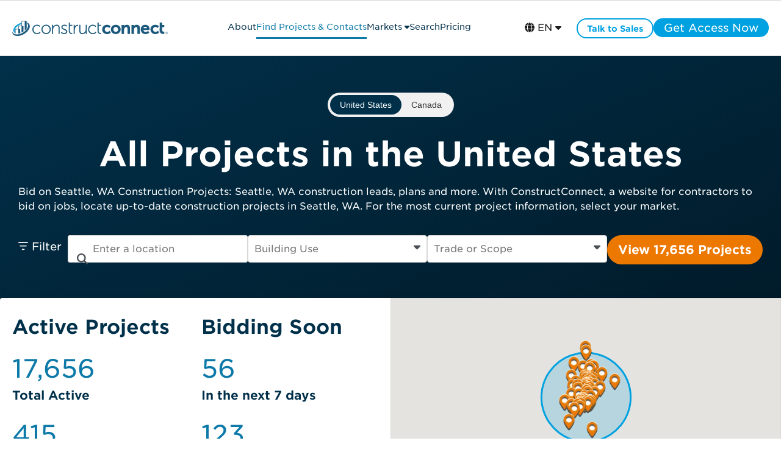

--- FILE ---
content_type: text/css
request_url: https://projects.constructconnect.com/hubfs/hub_generated/module_assets/1/88614078066/1767905458563/module_module_market_analytics_search.min.css
body_size: 1963
content:
.filter-subhead{color:#fff;font-family:gotham,arial,helvetica,sans-serif;font-size:18px;margin:0 10px 0 0;padding:6px 0 0;white-space:nowrap}.module_market_analytics_search .cc_market_analytics_search h3,.module_market_analytics_search .cc_market_analytics_search p{margin:0;padding:0}.module_market_analytics_search .cc_market_analytics_search{margin-left:0;margin-right:0;padding-bottom:15px}.module_market_analytics_search .cc_icon_dropdown{right:0}.module_market_analytics_search .cc_active{display:block!important}.module_market_analytics_search .cc_hidden{display:none!important}.module_market_analytics_search .cc_overlay{background-color:transparent;display:none;height:100%;left:0;position:fixed;top:0;width:100%;z-index:10}.module_market_analytics_search .cc_heading h1,.module_market_analytics_search .cc_subheading h3{margin-bottom:0}.module_market_analytics_search .cc_heading_container{max-width:100%;padding:0}.module_market_analytics_search #cc_analytics_cta.btn{padding-left:50px;padding-right:50px}.module_market_analytics_search .cc_checkbox_group{display:flex;flex-direction:column}.module_market_analytics_search .cc_checkbox_group label{cursor:pointer;padding:7px 10px}.module_market_analytics_search .cc_checkbox_group label>p{color:#4a4f55;max-width:90%}.module_market_analytics_search .cc_checkbox_group input input[type=radio]{cursor:pointer;margin-bottom:auto;margin-right:10px;margin-top:auto}.module_market_analytics_search .cc_filter_search{background:#f4f4f4;font-family:Gotham,sans-serif;height:55px;padding:7px;width:100%}.module_market_analytics_search .cc_field_container.text--left .cc_filter_search{height:40px!important}.module_market_analytics_search .cc_input{flex-grow:1;margin-bottom:auto;margin-top:auto;position:relative}.module_market_analytics_search .cc_input input,.module_market_analytics_search .cc_input select{border:1px solid #dad8d7;border-radius:4px;color:#4a4a4a;font-family:Gotham,sans-serif;padding:18px 10px}.module_market_analytics_search .cc_input .cc_icon{position:absolute}.cc_icon i,.cc_icon svg{color:#4a4f55!important}.module_market_analytics_search .cc_input .cc_icon_small i,.module_market_analytics_search .cc_input .cc_icon_small svg{border:1px solid transparent;padding:9px 10px}.module_market_analytics_search .cc_input_clear{right:0;top:0}.module_market_analytics_search .cc_search_filter:first-of-type{background-color:#fff;border-radius:4px;z-index:20}.module_market_analytics_search .cc_search_filter:nth-of-type(2){z-index:19}.module_market_analytics_search .cc_search_filter:nth-of-type(3){z-index:18}.module_market_analytics_search .cc_search_filter:nth-of-type(4){z-index:17}.module_market_analytics_search .cc_search_filter:nth-of-type(5){z-index:16}.module_market_analytics_search .cc_search_filter:nth-of-type(6){z-index:15}.module_market_analytics_search .cc_filter_search input{border:none;border-radius:13px;height:26px!important;padding-left:28px;padding-right:8px;width:100%}.module_market_analytics_search .cc_filter_search input::placeholder{font-style:normal}.module_market_analytics_search .cc_icon_dropdown{pointer-events:none}.module_market_analytics_search .cc_input_location .cc_icon_dropdown{right:0}.module_market_analytics_search .cc_input_location .cc_input_clear{display:none}.module_market_analytics_search .cc_search_filter .cc_input_location input{padding-right:30px}.module_market_analytics_search .cc_filter_display{cursor:pointer}.module_market_analytics_search .cc_search_filter_group{gap:10px;margin:0 10px;max-width:100%;padding:15px 0}.module_market_analytics_search .cc_search_filter{height:fit-content;position:relative;width:100%;z-index:11}.module_market_analytics_search input.cc_filter_display{height:45px;width:100%!important}.module_market_analytics_search .cc_select_options_container{background-color:#fff;border:1px solid #4b4f54;border-bottom-left-radius:4px;border-bottom-right-radius:4px;display:none;position:absolute;top:45px;width:100%;z-index:10!important}.module_market_analytics_search .cc_select_options_container:focus{display:block}.module_market_analytics_search .cc_select_options_container>div:nth-child(2){max-height:300px;overflow-y:auto}.module_market_analytics_search .cc_select_options_container>div:nth-child(3){padding:10px}.module_market_analytics_search .cc_select_options_container>div .cc_icon{margin-bottom:auto;margin-top:auto;position:absolute}.module_market_analytics_search .cc_select_options_container>div .cc_icon i,.module_market_analytics_search .cc_select_options_container>div .cc_icon svg{padding-bottom:7px;padding-top:7px;position:absolute}.module_market_analytics_search .cc_search_filter:focus .cc_select_options_container{display:block}.module_market_analytics_search .cc_select_footer>div:not(:last-child){margin-right:10px}.module_market_analytics_search .cc_select_footer>div:first-child{margin-bottom:auto;margin-top:auto}.module_market_analytics_search .cc_select_footer>div:nth-child(2){margin-left:auto}.module_market_analytics_search .cc_select_footer>div:nth-child(3){margin-left:0;margin-right:0}.module_market_analytics_search .cc_checkbox_group label:hover{background-color:#f2fafe}.module_market_analytics_search .cc_input select,.module_market_analytics_search .cc_input select>option{appearance:none;color:#4a4f55!important}.module_market_analytics_search .cc_input select{padding:8px 55px 8px 13px;width:100%}.module_market_analytics_search .cc_input select option:first-child{color:#88888e!important}.module_market_analytics_search #cc_selected_location{padding-top:10px;text-align:center}.module_market_analytics_search .gm-style-cc{display:none}.module_market_analytics_search .cc_error_alert{background:#fff;border:1px solid #4b4f54;border-radius:4px;margin:0 auto;max-width:30%;padding:15px 20px}.module_market_analytics_search p{margin:30px 0 15px!important;text-align:left}.module_market_analytics_search .cc_text_alert_container{padding:15px 0}.module_market_analytics_search .cc_error_alert_column{display:none;left:0;position:fixed!important;top:25%;z-index:11}.module_market_analytics_search .cc_text_alert_container>label>h4{margin:0}.module_market_analytics_search .cc_button_solid_lightestgrey a{color:#4a4f55}.module_market_analytics_search .cc_heading{word-break:break-word}.module_market_analytics_search .cc_xmark_icon svg{font-size:24px!important;padding-top:16px}.module_market_analytics_search .cc_xmark_icon{right:30px!important}.module_market_analytics_search .cc_magnifying_icon svg{font-size:14px!important;padding:13px 0 0 13px!important;z-index:1}.module_market_analytics_search .cc_filter_search input{height:40px}.module_market_analytics_search input:focus-visible{outline:none!important}.module_market_analytics_search .cc_checkbox_group input[type=checkbox]{display:none}.module_market_analytics_search .cc_checkbox_group input+.cc_checkbox_item{align-items:center;display:inline-flex;margin-bottom:0!important;margin-top:0!important}.module_market_analytics_search .cc_checkbox_group input+.cc_checkbox_item svg{color:transparent;margin-right:5px}.module_market_analytics_search .cc_checkbox_group input:checked+.cc_checkbox_item svg{color:#4a4f55}.module_market_analytics_search .cc_checkbox_group input:checked+.cc_checkbox_item{font-weight:700}.module_market_analytics_search .cc_checkbox_group label:has(>input:checked){background:#f2fafe}.module_market_analytics_search .cc_field_group.cc_search_filter:has(>.cc_active) .cc_input input{border:1px solid #4b4f54;border-bottom-left-radius:0;border-bottom-right-radius:0}.module_market_analytics_search .cc_tags_list{align-items:center;display:flex;height:100%;list-style-type:none;margin:0;padding:0;position:absolute}.module_market_analytics_search .cc_tag_item{background-color:#e7e6e5;border-radius:13px;color:#4a4f55;display:flex;height:26px;margin-left:7px;padding:1.3px 7px 0}.module_market_analytics_search .cc_tag_value{overflow:hidden;text-overflow:ellipsis;white-space:nowrap}.module_market_analytics_search .cc_tag_plus{color:#000000cc;font-weight:700;margin-left:11px;white-space:nowrap}.module_market_analytics_search .cc_tag_x{cursor:pointer;margin-left:6px}.toggle-wrapper{display:flex;justify-content:center;margin:30px 0 0}.toggle-container{background-color:#f1f1f1;border-radius:25px;display:flex;font-family:sans-serif;padding:4px;width:fit-content}.toggle-button{background-color:transparent;border:none;border-radius:25px;color:#333;cursor:pointer;font-size:14px;font-weight:500;padding:8px 16px;transition:background-color .3s,color .3s}.toggle-button.active{background-color:#003049;color:#fff}.toggle-button:not(.active):hover{background-color:#e0e0e0}@media (max-width:1440px){.module_market_analytics_search .cc_error_alert{max-width:40%}}@media (max-width:1200px){.module_market_analytics_search .cc_search_filter_group{flex-wrap:wrap;justify-content:center;row-gap:20px}.module_market_analytics_search .cc_search_filter{width:29%}.cc_heading>h1{font-size:36px}.cta_button.cc_analytics_cta>span{font-size:24px!important}.module_market_analytics_search p{margin:20px 0 5px!important}}@media (max-width:1920px){.cta_button.cc_analytics_cta>span{font-size:24px!important}}@media (max-width:991px){.module_market_analytics_search .cc_search_filter:first-of-type{width:100%}.module_market_analytics_search .cc_search_filter{width:49%}}@media (max-width:768px){.module_market_analytics_search .cc_error_alert{max-width:50%}}@media (max-width:767px){.module_market_analytics_search .cc_search_filter{width:100%}.module_market_analytics_search .cc_search_filter_group{row-gap:10px}.cta_button.cc_analytics_cta{padding-left:0!important;padding-right:0!important;width:100%!important}.module_market_analytics_search .cc_error_alert{max-width:75%}.module_market_analytics_search #cc_analytics_cta.btn{padding-left:15px;padding-right:15px;width:100%}.cc_search_filter_wrapper{width:100%}.module_market_analytics_search .cc_search_filter_group{display:flex!important;flex-direction:column;margin:0 15px;width:100%}.module_market_analytics_search .cc_checkbox_group input+.cc_checkbox_item{width:100%}.module_market_analytics_search .cc_select_options_container>div .cc_icon svg{padding-bottom:12px!important;padding-left:15px!important;padding-top:12px!important}.cc_heading>h1{font-size:24px}.cc_subheading>p{font-size:12px}}.module_market_analytics_search #cc_loader{background-color:rgba(0,0,0,.2);height:100%;position:fixed;top:0;width:100%;z-index:999}.module_market_analytics_search .loader{-webkit-animation:spin 2s linear infinite;animation:spin 2s linear infinite;border:16px solid #f3f3f3;border-radius:50%;border-top-color:gray;height:120px;margin:auto;position:relative;top:40%;width:120px}@-webkit-keyframes spin{0%{-webkit-transform:rotate(0deg)}to{-webkit-transform:rotate(1turn)}}@keyframes spin{0%{transform:rotate(0deg)}to{transform:rotate(1turn)}}.cc_input_filter_search{border:1px solid #dad8d7;border-radius:4px;padding-top:0!important;position:relative;width:50%}.cc_icon_search{color:#4a4f55;left:5px;margin:18px 0;position:absolute}.cc_icon_close_location{color:#88888e;margin:18px 0;position:absolute;right:0;visibility:hidden}.cc_icon_search i,.cc_icon_search svg{font-size:18px!important}.cc_location_search{background:#fff!important;border:0;color:#88888e;font-size:16px!important;padding:18px 40px!important;width:100%!important}.cc_input_location{align-items:center;display:flex}.cc_location_value{background:#e7e6e5;border-radius:14px;color:#4a4f55!important;display:flex;font-family:Gotham,sans-serif;font-size:16px!important;height:26px;left:0;margin:10px 40px;position:absolute;text-align:left}.cc_input_filter_search:hover{border:1px solid #4b4f54}.cc_icon_close_location>span>svg{font-size:24px!important}.cc_input_filter_search>.cc_select_options_container{border:none;display:none!important}.cc_no_loc{background:#fff;border:1px solid #4b4f54;border-radius:0 0 4px 4px;display:none;font-family:Gotham,sans-serif;font-size:14px;padding:20px 0;position:absolute;width:100%}.cc_text_close>span>svg{font-size:16px!important;padding:0 2px}.cc_text_close{position:relative!important}.pac-container{margin-left:1px}.cc_location_text{max-width:290px;overflow:hidden}.modal{align-items:center;background:rgba(0,0,0,.5);display:none;inset:0;justify-content:center;position:fixed;z-index:9999}.modal.is-open{display:flex}.modal__dialog{background:#fff;border-radius:6px;box-shadow:0 8px 30px rgba(0,0,0,.25);font-family:Arial,sans-serif;padding:2rem 1.5rem;position:relative;text-align:center;width:25%}.modal__close{background:transparent;border:none;color:#666;cursor:pointer;font-size:1.25rem;position:absolute;right:.75rem;top:.75rem}.cc_element_container.cc_icon_container{align-items:center;display:flex;justify-content:center;margin-bottom:1rem;margin-top:1rem}.cc_element_container.cc_icon_container svg{fill:#f5a623;height:60px;width:60px}.modal__msg{color:#111;font-size:1rem;font-weight:600;margin-bottom:1.5rem}.modal__actions{display:flex;justify-content:center}.modal__actions .btn{background:#e5e5e5;border:transparent;border-radius:4px;cursor:pointer;font-size:.95rem;font-weight:700;padding:.6rem 1.5rem}.modal__actions .btn:hover{background:#d4d4d4}

--- FILE ---
content_type: text/css
request_url: https://projects.constructconnect.com/hubfs/hub_generated/module_assets/1/88614078064/1759427847993/module_module_market_analytics.min.css
body_size: 437
content:
.module_market_analytics .cc_margin_override_parent>div:nth-child(2){margin:20px 0 0!important}.module_market_analytics .cc_margin_override{margin:10px 0 0!important}.module_market_analytics .cc_market_analytics{margin:0}.module_market_analytics .cc_heading *{margin-bottom:0;margin-top:0}.module_market_analytics .cc_market_analytics .cc_card_group{column-gap:20px;padding:0}.cc_module_header{padding-bottom:0!important;padding-top:0!important}.cc_heading>h2{font-size:32px}.module_market_analytics .cc_span_num{color:#0c79a8;font-size:42px}.module_market_analytics .cc-padding-override{padding:0}.module_market_analytics .cc-margin-removed{margin:0}.module_market_analytics .cc_field_group.cc_card.grid__item.one-half.portable-one-half.palm-one-whole.text--left.cc-padding-override:first-child{margin-left:0!important}.module_market_analytics .cc_p_margin_override{margin:0!important}.module_market_analytics .cc_heading>h2{margin-bottom:10px;word-break:break-word}.module_market_analytics .cc_circle{border-radius:20px;height:30px;width:30px}.cc_tag{margin:5px}.module_market_analytics .cc_line_height_override{line-height:1.85em!important}.module_market_analytics .cc_margin_small{margin:7px 0}.module_market_analytics .cc_a_font_size{font-family:Gotham,sans-serif;font-size:16px;padding-right:10px;text-decoration:underline}.module_market_analytics .cc_flex_align_center{align-items:center;height:45px}.module_market_analytics .cc_padding_left_right{padding:0 10px;width:100%}.module_market_analytics .cc_redacted_override{color:transparent!important}.cc_list_item .cc_element_container p{margin:0}.cc_listing_section{padding:0}.cc_scope_col{flex:3 0 19%}.cc_subsection{flex:2 0 19%}.cc_listing_subsection_1 .cc_field_container:not(:first-child){padding-top:10px}.cc_list_item .cc_field_group.cc_flex.cc_text_12.cc_text_cccoolgrey{gap:10px;margin:0 0 0 40px}.cc_field_group.cc_listing_subsection_1{padding:0}.cc_hidden{display:none}.cc_tag_container{align-items:baseline;justify-content:space-between;margin:0 0 0 30px}.cc_project_list_item:not(:last-child) .cc_tag_container{border-bottom:1px solid #ededed}.cc_project_scope{-webkit-line-clamp:6;display:-webkit-box;-webkit-box-orient:vertical;overflow:hidden}.cc_list_item{height:108px}.cc_project_link .cc_element_container{width:100%}.cc_project_link .cc_element_container a{display:inherit;overflow:hidden;text-overflow:ellipsis;white-space:nowrap;width:inherit}.cc_section_link:hover .cc_count_value{text-decoration:underline}.cc_card_border_override{border:none!important;box-shadow:none!important}#hs_cos_wrapper_marketing_analytics_template-module-6{padding-right:20px}@media (max-width:1440px){.cc_market_analytics_list{border-top:1px solid #ededed;padding-top:30px}.cc_listing_subsection_1{display:flex;flex-wrap:wrap;height:fit-content;row-gap:10px;width:100%}.cc_listing_subsection_1 .cc_field_container:not(:first-child){padding-top:0}.cc_item_subsection{width:50%}hr{display:none}}.module_market_analytics .cc-padding-override.one-half.grid__item{width:100%!important}.cc_market_analytics.cc_market_analytics_list{margin-right:0}#cc_analytics_module_popularity,#cc_analytics_module_value{margin:0!important;padding:0;width:100%!important}@media (min-width:1280px){.module_market_analytics .row-fluid .span6{width:50%}}@media (max-width:991px) and (min-width:768px){.cc_listing_subsection_1{flex-flow:column}.cc_item_subsection{width:100%}}@media (max-width:1440px) and (min-width:1200px){.cc_listing_subsection_1{flex-direction:column}.cc_item_subsection{width:100%}}@media (max-width:1024px){.cc_heading>h2{font-size:24px}.cc-margin-removed{font-size:16px}}@media (max-width:991px) and (min-width:768px){.module_market_analytics .cc_portable_one_whole_override{width:83.333336%!important}.module_market_analytics .cc_column>.cc_field_group,.module_market_analytics .cc_column_group>.cc_field_group{flex-flow:wrap}.module_market_analytics .cc_span_num{font-size:40px}}@media (max-width:767px){.cc_list_item{height:auto}.cc_list_item .cc_field_group.cc_flex.cc_text_12.cc_text_cccoolgrey{flex-flow:column;margin-bottom:15px}.cc_listing_section{width:100%}.cc_tag_container{flex-flow:column}.cc_update_date div div p{margin:10px}.cc_heading h2{font-size:24px}.module_market_analytics .cc_span_num{font-size:32px}.cc-margin-removed{font-size:12px}.module_market_analytics .cc_a_font_size{font-size:16px}.module_market_analytics .cc-padding-override.one-half.grid__item{margin:0 0 20px!important;width:50%!important}}@media (max-width:389px){.module_market_analytics .cc_flex_override{display:block!important}.module_market_analytics .cc_flex_override>.palm-one-half.grid__item{margin-right:10px!important;width:98.5%!important}}

--- FILE ---
content_type: text/css
request_url: https://projects.constructconnect.com/hubfs/hub_generated/module_assets/1/183272705684/1744433562190/module_module_blog_content.min.css
body_size: -218
content:
.cc_module_heading_text{font-size:34px;margin:0}.cc_content_title_text>label>h4{font-size:18px;margin:10px 0}.cc_content_text>p{font-family:Gotham,sans-serif;font-size:14px;margin:10px 0}.cc_blog_content{background-color:#fff;border-radius:10px;box-shadow:0 3px 6px #00000029;padding:30px}.cc_content_block{column-gap:30px;flex-wrap:wrap;margin-top:10px}.cc_field_content{flex:1}.cc_update_date>label>p{color:#88888e;margin:0}.cc_content_text>p{color:#4a4f55}.cc_section.section.cc_blog_content{border-radius:4px;margin:30px auto;max-width:1440px}.cc_blog_content .cc_element_container.cc_content_text h3:first-of-type{margin-top:0}.cc_blog_content .cc_element_container.cc_content_text h3{margin-bottom:.5em}.cc_blog_content .cc_element_container.cc_content_text p{margin-bottom:2em}@media (max-width:1023px){.cc_field_content{flex-basis:100%}}

--- FILE ---
content_type: text/css
request_url: https://projects.constructconnect.com/hubfs/hub_generated/template_assets/1/179968430263/1767907057574/template_module_market_report_overrirdes.min.css
body_size: 692
content:
.heading-two-column{align-items:center;display:flex;flex-wrap:wrap;gap:20px;margin:0 auto;max-width:1440px;vertical-align:middle}.heading-two-column>div{min-width:350px}.heading-two-column .heading-two-column-left p{color:#fff;margin:0!important}.heading-two-column-right{flex:1;text-align:left}.heading-two-column-left{flex:1}.heading-two-column-right p{margin:0 0 10px!important}.heading-two-column-right blockquote{margin:0 auto;max-width:800px!important;min-width:none!important}.cc_heading_container.grid__item,.cc_module_header.grid__item.one-whole{margin:0!important;width:100%!important}.module_market_analytics_search .cc_market_analytics_search p:empty{display:none!important}.cc_search_filter_group.grid__item{margin:20px 0 0!important;max-width:1440px;width:100%!important}.cc_column_group.cc_market_analytics_search{padding:0}.cc_subheading>.cc_text_white{display:none!important}.cc_heading.cc_text_white>h1{margin-bottom:20px}.testimonials-section{align-items:center;display:flex;flex-direction:row;flex-wrap:wrap;gap:30px;justify-content:center}.testimonials-quote{background:#fff;border-radius:10px;box-shadow:0 13px 27px -5px rgba(50,50,93,.5),0 8px 16px -8px rgba(0,0,0,.8);display:flex;flex:1;flex-direction:column;gap:20px;max-width:calc(50% - 15px);padding:20px;position:relative}.testimonials-quote:before{background:linear-gradient(90deg,#fff,#dad8d7);box-shadow:inset -1px 0 0 #fff;clip-path:polygon(100% 0,0 0,100% 100%);content:"";display:block;height:20px;position:absolute;right:40px;top:100%;width:40px}.testimonials-quote p{margin:0}.testimonials-quote .testimonial-footer p{font-size:12px}.testimonial-footer span{aspect-ratio:1/1;background:#00a1e0;border-radius:50px;color:#fff;display:block;font-family:montserrat,arial,sans-serif;font-size:18px;font-weight:800;height:50px;line-height:28px;margin:-10px 0;padding:10px 0;text-align:center;width:50px}.testimonial-footer{align-items:center;display:flex;gap:10px;justify-content:flex-start}.testimonials-quote blockquote{background:none;border:none;box-shadow:none;margin:0;min-width:none;padding:0}.testimonials-quote blockquote p{color:#88888e;font-size:18px;font-weight:700}.row-number-2.row-fluid-wrapper .span12.widget-span.widget-type-cell{border-radius:10px!important}.testimonials-section .testimonials-quote{scale:1;transition:all .2s ease-in-out}.testimonials-section:hover .testimonials-quote{opacity:.6;scale:.9;transition:all .2s ease-in-out}.testimonials-section .testimonials-quote:hover{opacity:1;scale:1.1;transition:all .2s ease-in-out}@media screen and (max-width:1200px){.testimonials-quote blockquote p{font-size:14px}.testimonials-quote{gap:10px;min-width:calc(50% - 15px)}.testimonial-footer p{font-size:11px!important}.testimonial-footer .testimonials-circle{display:none}.row-number-2.row-fluid-wrapper .span12.widget-span.widget-type-cell{border-radius:0!important}}@media screen and (max-width:1024px){.testimonials-section{flex-direction:column}.testimonials-quote{flex-direction:row;gap:10px;min-width:100%}.testimonials-quote blockquote{flex:3}.testimonial-footer{flex:2}}.cc_market_analytics_map{overflow:hidden;position:relative}.cc_market_analytics_map:before{background:rgba(0,0,0,.4);border-radius:0 0 10px 10px;color:#fff;content:"Showing up to 75 projects.";display:block;filter:blur(10px);font-family:motserrat,arial,sans-serif;font-size:12px;font-weight:700;height:26px;left:calc(50% - 110px);opacity:0;padding:5px 0;pointer-events:none;position:absolute;right:auto;top:-26px;transition:all .2s ease-in-out;width:220px;z-index:9999}.cc_market_analytics_map:hover:before{filter:blur(0);opacity:1;top:0;transition:all .2s ease-in-out}@media (min-height:699px) and (min-width:1023px){.cc_field_group.cc_modal_right_container{padding:0!important}.cc_field_group.cc_card.cc_modal_card{align-content:center;aspect-ratio:1;border-radius:500px;display:flex;max-width:700px!important;overflow:visible;padding:150px 100px;position:relative}.cc_field_group.cc_card.cc_modal_card h2{font-size:30px}.cc_field_group.cc_card.cc_modal_card h2:before{background:url(https://www.constructconnect.com/hubfs/assets/images/nye-2026.png) 50% no-repeat;background-size:contain;content:"";display:block;height:240px;left:calc(50% - 120px);position:absolute;top:-100px;width:240px}#signup_check_modal p{font-size:14px;line-height:1.2;margin:0 0 1em!important;padding:0!important}#signup_check_heading h2{font-size:30px!important;margin-bottom:.5em;margin-top:0!important}#signup_check_modal .cc_field_container,#signup_check_modal .cc_modal_form_container{margin:0!important;padding:0!important}#signup_check_modal .cc_element_container.cc_signup_subheading.cc_text_grey.text--left{margin:0!important}#signup_check_modal .cc_modal_form_container .legal-consent-container .hs-richtext p{font-size:10px!important;line-height:1!important}button.btn.cc_modal_button_primary.cc-search-results:hover{filter:brightness(.8)}}